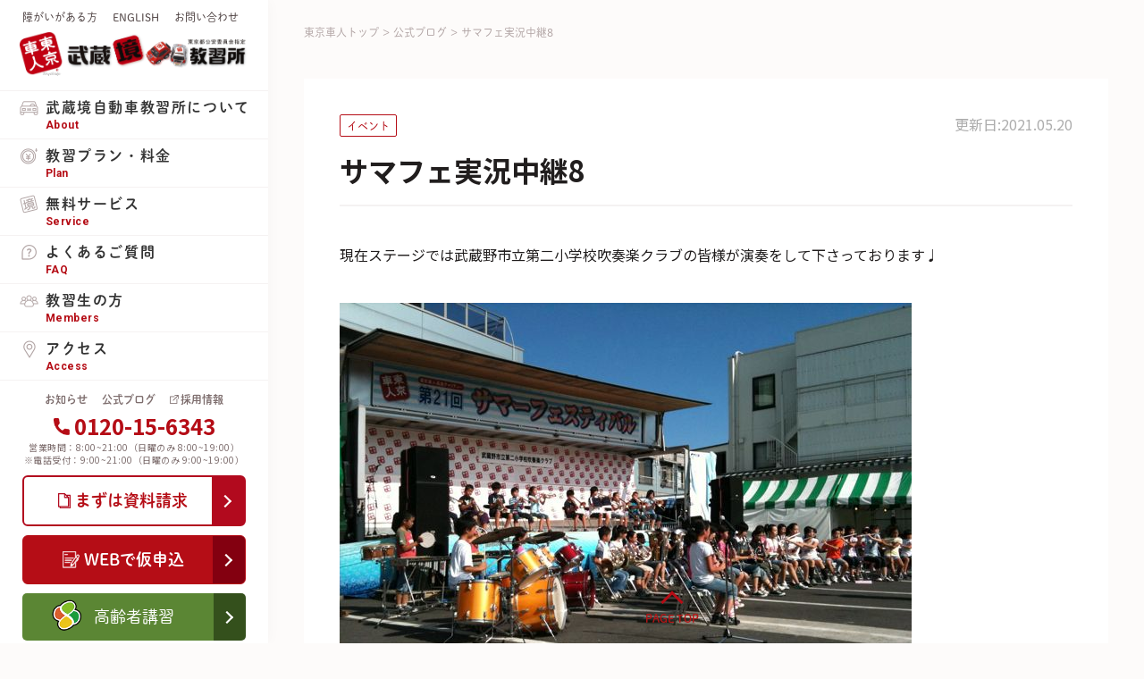

--- FILE ---
content_type: text/html; charset=UTF-8
request_url: https://musasisakai-ds.co.jp/blog/26379/
body_size: 9980
content:
<!DOCTYPE HTML>
<html lang="ja">
<head>
<meta charset="UTF-8">
<meta name="format-detection" content="telephone=no">
<meta http-equiv="X-UA-Compatible" content="IE=edge">
<meta name="viewport" content="width=device-width,initial-scale=1">
<meta property="og:image" content="https://musasisakai-ds.co.jp/cms/wp-content/themes/musashi/img/OGP.png">
<link rel="shortcut icon" href="https://musasisakai-ds.co.jp/cms/wp-content/themes/musashi/img/favicon.png">

<link rel="stylesheet" type="text/css" href="https://musasisakai-ds.co.jp/cms/wp-content/themes/musashi/js/slick.css" media="print" onload="this.media='all'">
<link rel="stylesheet" type="text/css" href="https://musasisakai-ds.co.jp/cms/wp-content/themes/musashi/js/jquery.fancybox.css" media="print" onload="this.media='all'">
<link rel="stylesheet" type="text/css" href="https://musasisakai-ds.co.jp/cms/wp-content/themes/musashi/style.min.css">
<script src="https://musasisakai-ds.co.jp/cms/wp-content/themes/musashi/js/head.js" media="print" onload="this.media='all'"></script>
<meta name='robots' content='index, follow, max-image-preview:large, max-snippet:-1, max-video-preview:-1' />

	<!-- This site is optimized with the Yoast SEO plugin v26.6 - https://yoast.com/wordpress/plugins/seo/ -->
	<title>サマフェ実況中継8 | 武蔵境自動車教習所</title>
	<meta name="description" content="現在ステージでは武蔵野市立第二小学校吹奏楽クラブの皆様が演奏をして下さっております♩" />
	<link rel="canonical" href="https://musasisakai-ds.co.jp/blog/26379/" />
	<meta property="og:locale" content="ja_JP" />
	<meta property="og:type" content="article" />
	<meta property="og:title" content="サマフェ実況中継8 | 武蔵境自動車教習所" />
	<meta property="og:description" content="現在ステージでは武蔵野市立第二小学校吹奏楽クラブの皆様が演奏をして下さっております♩" />
	<meta property="og:url" content="https://musasisakai-ds.co.jp/blog/26379/" />
	<meta property="og:site_name" content="武蔵境自動車教習所" />
	<meta property="article:modified_time" content="2021-05-20T08:48:41+00:00" />
	<meta property="og:image" content="https://musasisakai-ds.co.jp/cms/wp-content/uploads/2010/08/l_2048_1536_62E1C34E-A647-423F-A94F-A815038159B0.jpeg" />
	<meta name="twitter:card" content="summary_large_image" />
	<script type="application/ld+json" class="yoast-schema-graph">{"@context":"https://schema.org","@graph":[{"@type":"WebPage","@id":"https://musasisakai-ds.co.jp/blog/26379/","url":"https://musasisakai-ds.co.jp/blog/26379/","name":"サマフェ実況中継8 | 武蔵境自動車教習所","isPartOf":{"@id":"https://musasisakai-ds.co.jp/#website"},"primaryImageOfPage":{"@id":"https://musasisakai-ds.co.jp/blog/26379/#primaryimage"},"image":{"@id":"https://musasisakai-ds.co.jp/blog/26379/#primaryimage"},"thumbnailUrl":"https://musasisakai-ds.co.jp/cms/wp-content/uploads/2010/08/l_2048_1536_62E1C34E-A647-423F-A94F-A815038159B0.jpeg","datePublished":"2010-08-28T07:11:27+00:00","dateModified":"2021-05-20T08:48:41+00:00","description":"現在ステージでは武蔵野市立第二小学校吹奏楽クラブの皆様が演奏をして下さっております♩","breadcrumb":{"@id":"https://musasisakai-ds.co.jp/blog/26379/#breadcrumb"},"inLanguage":"ja","potentialAction":[{"@type":"ReadAction","target":["https://musasisakai-ds.co.jp/blog/26379/"]}]},{"@type":"ImageObject","inLanguage":"ja","@id":"https://musasisakai-ds.co.jp/blog/26379/#primaryimage","url":"https://musasisakai-ds.co.jp/cms/wp-content/uploads/2010/08/l_2048_1536_62E1C34E-A647-423F-A94F-A815038159B0.jpeg","contentUrl":"https://musasisakai-ds.co.jp/cms/wp-content/uploads/2010/08/l_2048_1536_62E1C34E-A647-423F-A94F-A815038159B0.jpeg","width":640,"height":480},{"@type":"BreadcrumbList","@id":"https://musasisakai-ds.co.jp/blog/26379/#breadcrumb","itemListElement":[{"@type":"ListItem","position":1,"name":"ホーム","item":"https://musasisakai-ds.co.jp/"},{"@type":"ListItem","position":2,"name":"公式ブログ","item":"https://musasisakai-ds.co.jp/blog/"},{"@type":"ListItem","position":3,"name":"サマフェ実況中継8"}]},{"@type":"WebSite","@id":"https://musasisakai-ds.co.jp/#website","url":"https://musasisakai-ds.co.jp/","name":"武蔵境自動車教習所","description":"","potentialAction":[{"@type":"SearchAction","target":{"@type":"EntryPoint","urlTemplate":"https://musasisakai-ds.co.jp/?s={search_term_string}"},"query-input":{"@type":"PropertyValueSpecification","valueRequired":true,"valueName":"search_term_string"}}],"inLanguage":"ja"}]}</script>
	<!-- / Yoast SEO plugin. -->


<link rel="alternate" title="oEmbed (JSON)" type="application/json+oembed" href="https://musasisakai-ds.co.jp/wp-json/oembed/1.0/embed?url=https%3A%2F%2Fmusasisakai-ds.co.jp%2Fblog%2F26379%2F" />
<link rel="alternate" title="oEmbed (XML)" type="text/xml+oembed" href="https://musasisakai-ds.co.jp/wp-json/oembed/1.0/embed?url=https%3A%2F%2Fmusasisakai-ds.co.jp%2Fblog%2F26379%2F&#038;format=xml" />
<style id='wp-img-auto-sizes-contain-inline-css' type='text/css'>
img:is([sizes=auto i],[sizes^="auto," i]){contain-intrinsic-size:3000px 1500px}
/*# sourceURL=wp-img-auto-sizes-contain-inline-css */
</style>
<style id='wp-block-library-inline-css' type='text/css'>
:root{--wp-block-synced-color:#7a00df;--wp-block-synced-color--rgb:122,0,223;--wp-bound-block-color:var(--wp-block-synced-color);--wp-editor-canvas-background:#ddd;--wp-admin-theme-color:#007cba;--wp-admin-theme-color--rgb:0,124,186;--wp-admin-theme-color-darker-10:#006ba1;--wp-admin-theme-color-darker-10--rgb:0,107,160.5;--wp-admin-theme-color-darker-20:#005a87;--wp-admin-theme-color-darker-20--rgb:0,90,135;--wp-admin-border-width-focus:2px}@media (min-resolution:192dpi){:root{--wp-admin-border-width-focus:1.5px}}.wp-element-button{cursor:pointer}:root .has-very-light-gray-background-color{background-color:#eee}:root .has-very-dark-gray-background-color{background-color:#313131}:root .has-very-light-gray-color{color:#eee}:root .has-very-dark-gray-color{color:#313131}:root .has-vivid-green-cyan-to-vivid-cyan-blue-gradient-background{background:linear-gradient(135deg,#00d084,#0693e3)}:root .has-purple-crush-gradient-background{background:linear-gradient(135deg,#34e2e4,#4721fb 50%,#ab1dfe)}:root .has-hazy-dawn-gradient-background{background:linear-gradient(135deg,#faaca8,#dad0ec)}:root .has-subdued-olive-gradient-background{background:linear-gradient(135deg,#fafae1,#67a671)}:root .has-atomic-cream-gradient-background{background:linear-gradient(135deg,#fdd79a,#004a59)}:root .has-nightshade-gradient-background{background:linear-gradient(135deg,#330968,#31cdcf)}:root .has-midnight-gradient-background{background:linear-gradient(135deg,#020381,#2874fc)}:root{--wp--preset--font-size--normal:16px;--wp--preset--font-size--huge:42px}.has-regular-font-size{font-size:1em}.has-larger-font-size{font-size:2.625em}.has-normal-font-size{font-size:var(--wp--preset--font-size--normal)}.has-huge-font-size{font-size:var(--wp--preset--font-size--huge)}.has-text-align-center{text-align:center}.has-text-align-left{text-align:left}.has-text-align-right{text-align:right}.has-fit-text{white-space:nowrap!important}#end-resizable-editor-section{display:none}.aligncenter{clear:both}.items-justified-left{justify-content:flex-start}.items-justified-center{justify-content:center}.items-justified-right{justify-content:flex-end}.items-justified-space-between{justify-content:space-between}.screen-reader-text{border:0;clip-path:inset(50%);height:1px;margin:-1px;overflow:hidden;padding:0;position:absolute;width:1px;word-wrap:normal!important}.screen-reader-text:focus{background-color:#ddd;clip-path:none;color:#444;display:block;font-size:1em;height:auto;left:5px;line-height:normal;padding:15px 23px 14px;text-decoration:none;top:5px;width:auto;z-index:100000}html :where(.has-border-color){border-style:solid}html :where([style*=border-top-color]){border-top-style:solid}html :where([style*=border-right-color]){border-right-style:solid}html :where([style*=border-bottom-color]){border-bottom-style:solid}html :where([style*=border-left-color]){border-left-style:solid}html :where([style*=border-width]){border-style:solid}html :where([style*=border-top-width]){border-top-style:solid}html :where([style*=border-right-width]){border-right-style:solid}html :where([style*=border-bottom-width]){border-bottom-style:solid}html :where([style*=border-left-width]){border-left-style:solid}html :where(img[class*=wp-image-]){height:auto;max-width:100%}:where(figure){margin:0 0 1em}html :where(.is-position-sticky){--wp-admin--admin-bar--position-offset:var(--wp-admin--admin-bar--height,0px)}@media screen and (max-width:600px){html :where(.is-position-sticky){--wp-admin--admin-bar--position-offset:0px}}
/*wp_block_styles_on_demand_placeholder:6969500e2ea7e*/
/*# sourceURL=wp-block-library-inline-css */
</style>
<style id='classic-theme-styles-inline-css' type='text/css'>
/*! This file is auto-generated */
.wp-block-button__link{color:#fff;background-color:#32373c;border-radius:9999px;box-shadow:none;text-decoration:none;padding:calc(.667em + 2px) calc(1.333em + 2px);font-size:1.125em}.wp-block-file__button{background:#32373c;color:#fff;text-decoration:none}
/*# sourceURL=/wp-includes/css/classic-themes.min.css */
</style>
<link rel='stylesheet' id='contact-form-7-css' href='https://musasisakai-ds.co.jp/cms/wp-content/plugins/contact-form-7/includes/css/styles.css' type='text/css' media='all' />
<link rel='stylesheet' id='contact-form-7-confirm-css' href='https://musasisakai-ds.co.jp/cms/wp-content/plugins/contact-form-7-add-confirm/includes/css/styles.css' type='text/css' media='all' />
<link rel='stylesheet' id='toc-screen-css' href='https://musasisakai-ds.co.jp/cms/wp-content/plugins/table-of-contents-plus/screen.min.css' type='text/css' media='all' />
<style id='toc-screen-inline-css' type='text/css'>
div#toc_container {width: 100%;}
/*# sourceURL=toc-screen-inline-css */
</style>
<link rel='stylesheet' id='yarpp-thumbnails-css' href='https://musasisakai-ds.co.jp/cms/wp-content/plugins/yet-another-related-posts-plugin/style/styles_thumbnails.css' type='text/css' media='all' />
<style id='yarpp-thumbnails-inline-css' type='text/css'>
.yarpp-thumbnails-horizontal .yarpp-thumbnail {width: 160px;height: 200px;margin: 5px;margin-left: 0px;}.yarpp-thumbnail > img, .yarpp-thumbnail-default {width: 150px;height: 150px;margin: 5px;}.yarpp-thumbnails-horizontal .yarpp-thumbnail-title {margin: 7px;margin-top: 0px;width: 150px;}.yarpp-thumbnail-default > img {min-height: 150px;min-width: 150px;}
/*# sourceURL=yarpp-thumbnails-inline-css */
</style>
<script type="text/javascript" src="https://musasisakai-ds.co.jp/cms/wp-includes/js/jquery/jquery.min.js" id="jquery-core-js"></script>
<script type="text/javascript" src="https://musasisakai-ds.co.jp/cms/wp-includes/js/jquery/jquery-migrate.min.js" id="jquery-migrate-js"></script>
<link rel="https://api.w.org/" href="https://musasisakai-ds.co.jp/wp-json/" /><link rel="alternate" title="JSON" type="application/json" href="https://musasisakai-ds.co.jp/wp-json/wp/v2/blog/26379" /><style type="text/css" id="simple-css-output">.u-mb2{ margin-bottom:2em; }.l-section{margin-top:45px; }.l-section p,.l-section table{ margin-top:1em; }.l-section .comTableBox{ margin-top:40px; }.p-price,.p-require{ table-layout:fixed; }.p-pricetable__pc th,.p-pricetable__pc td{ white-space: nowrap; width:20%; }.p-pricetable__pc td.name{ color:#000; }.comTableBox.p-pricetable.sp{ overflow: hidden; }.comTableBox.p-pricetable.sp .comTable{ margin-top: 0; }.comTableBox.p-pricetable .sub01{ width: 180px; float: left; }.comTableBox.p-pricetable .sub02{ float: left; width: calc(100% - 180px); overflow-x: scroll; white-space: nowrap; }.p-point{ display: block;margin-top: 0;}.p-point > li{ width: 100%; }.p-point a[target="_blank"] { padding-left: 20px; background: url(/cms/wp-content/themes/musashi/img/common/icon06.png) no-repeat left 8px; background-size: 14px auto; }.p-point a { display: inline-block; color: #B50D16; word-break: break-all; text-decoration: underline; }</style><link rel="icon" href="https://musasisakai-ds.co.jp/cms/wp-content/uploads/2020/06/favicon.png" sizes="32x32" />
<link rel="icon" href="https://musasisakai-ds.co.jp/cms/wp-content/uploads/2020/06/favicon.png" sizes="192x192" />
<link rel="apple-touch-icon" href="https://musasisakai-ds.co.jp/cms/wp-content/uploads/2020/06/favicon.png" />
<meta name="msapplication-TileImage" content="https://musasisakai-ds.co.jp/cms/wp-content/uploads/2020/06/favicon.png" />
<meta name="google-site-verification" content="Dq5eZHkLD21DjnkUjgxxwkJsneKbAVUuTD-4AWDLMuo">
<script async="" src="https://b92.yahoo.co.jp/search/?p=FVDPYGVRN9&amp;label=&amp;ref=https%3A%2F%2Fmusasisakai-ds.co.jp%2F&amp;rref=https%3A%2F%2Fmusasisakai-ds.co.jp%2Ffaq%2F&amp;pt=&amp;item=&amp;cat=&amp;price=&amp;quantity=&amp;r=1582600827.5661788&amp;pvid=346svqu9zpok71bo5s2"></script>
<script type="text/javascript" async="" src="//www.googleadservices.com/pagead/conversion_async.js"></script>
<script type="text/javascript" async="" src="https://www.google-analytics.com/analytics.js"></script>
<script async="" src="https://www.googletagmanager.com/gtm.js?id=GTM-KF47NLL"></script>
<!-- Google Tag Manager -->
<script>(function(w,d,s,l,i){w[l]=w[l]||[];w[l].push({'gtm.start':
new Date().getTime(),event:'gtm.js'});var f=d.getElementsByTagName(s)[0],
j=d.createElement(s),dl=l!='dataLayer'?'&l='+l:'';j.async=true;j.src=
'https://www.googletagmanager.com/gtm.js?id='+i+dl;f.parentNode.insertBefore(j,f);
})(window,document,'script','dataLayer','GTM-KF47NLL');</script>
<!-- End Google Tag Manager -->
</head>
<body>
<div id="container">

	<header id="gHeader">
		<div class="pageTop follow"><a href="#container">PAGE TOP</a></div>
		<ul class="language pc">
			<li><a href="https://musasisakai-ds.co.jp/plan/disability/">障がいがある方</a></li>
			<li><a href="https://musasisakai-ds.co.jp/plan/special/">ENGLISH</a></li>
			<li><a href="https://musasisakai-ds.co.jp/contact/">お問い合わせ</a></li>
		</ul>
				<div class="header-logo"><a href="https://musasisakai-ds.co.jp"><img src="https://musasisakai-ds.co.jp/cms/wp-content/themes/musashi/img/common/logo.png" width="258" alt="東京公安委員会指定 東京車人 武蔵境自動車教習所" class="pc"><img src="https://musasisakai-ds.co.jp/cms/wp-content/themes/musashi/img/common/sp_logo.png" width="189" alt="東京公安委員会指定 東京車人 武蔵境自動車教習所" class="sp"></a></div>
				<nav id="gNavi" class="pc">
			<ul>
				<li data-link="1"><a href="https://musasisakai-ds.co.jp/guide/"><span class="navImg"><img src="https://musasisakai-ds.co.jp/cms/wp-content/themes/musashi/img/common/navi_img01.png" width="21" alt="武蔵境自動車教習所について" class="out"><img src="https://musasisakai-ds.co.jp/cms/wp-content/themes/musashi/img/common/navi_img01_on.png" width="21" alt="武蔵境自動車教習所について" class="over"></span><span class="navTxt">武蔵境自動車教習所について<span class="eng">About</span></span></a>
				</li>
				<li data-link="2"><a href="https://musasisakai-ds.co.jp/plan/"><span class="navImg"><img src="https://musasisakai-ds.co.jp/cms/wp-content/themes/musashi/img/common/navi_img02.png" width="21" alt="教習プラン・料金" class="out"><img src="https://musasisakai-ds.co.jp/cms/wp-content/themes/musashi/img/common/navi_img02_on.png" width="21" alt="教習プラン・料金" class="over"></span><span class="navTxt">教習プラン・料金<span class="eng">Plan</span></span></a>
				</li>
				<li data-link="3"><a href="https://musasisakai-ds.co.jp/service/"><span class="navImg"><img src="https://musasisakai-ds.co.jp/cms/wp-content/themes/musashi/img/common/navi_img03.png" width="21" alt="オリジナルサービス" class="out"><img src="https://musasisakai-ds.co.jp/cms/wp-content/themes/musashi/img/common/navi_img03_on.png" width="21" alt="無料サービス" class="over"></span><span class="navTxt">無料サービス<span class="eng">Service</span></span></a>
				</li>
				<li><a href="https://musasisakai-ds.co.jp/faq/"><span class="navImg"><img src="https://musasisakai-ds.co.jp/cms/wp-content/themes/musashi/img/common/navi_img04.png" width="21" alt="よくあるご質問" class="out"><img src="https://musasisakai-ds.co.jp/cms/wp-content/themes/musashi/img/common/navi_img04_on.png" width="21" alt="よくあるご質問" class="over"></span><span class="navTxt">よくあるご質問<span class="eng">FAQ</span></span></a></li>
				<li data-link="5"><a href="https://musasisakai-ds.co.jp/student/"><span class="navImg"><img src="https://musasisakai-ds.co.jp/cms/wp-content/themes/musashi/img/common/navi_img05.png" width="21" alt="教習生の方" class="out"><img src="https://musasisakai-ds.co.jp/cms/wp-content/themes/musashi/img/common/navi_img05_on.png" width="21" alt="教習生の方" class="over"></span><span class="navTxt">教習生の方<span class="eng">Members</span></span></a>
				</li>
				<li><a href="https://musasisakai-ds.co.jp/access/"><span class="navImg"><img src="https://musasisakai-ds.co.jp/cms/wp-content/themes/musashi/img/common/navi_img06.png" width="21" alt="アクセス" class="out"><img src="https://musasisakai-ds.co.jp/cms/wp-content/themes/musashi/img/common/navi_img06_on.png" width="21" alt="アクセス" class="over"></span><span class="navTxt">アクセス<span class="eng">Access</span></span></a></li>
			</ul>
		</nav>
		<ul class="link pc">
			<li><a href="https://musasisakai-ds.co.jp/news/">お知らせ</a></li>
			<li><a href="https://musasisakai-ds.co.jp/blog/">公式ブログ</a></li>
			<li><a href="https://musasisakai-ds.co.jp/recruitment/" target="_blank">採用情報</a></li>
		</ul>
		<p class="tel pc"><a href="tel:0120156343">0120-15-6343</a><br>
			営業時間：8:00~21:00（日曜のみ 8:00~19:00）<br>※電話受付：9:00~21:00（日曜のみ 9:00~19:00）</p>
		<ul class="btnList comBtn">
			<li class="spBtn pc"><a href="https://go.musasisakai-ds.co.jp/l/679293/2018-12-26/td" target="_blank" class="siryouBtn"><span><span class="icon pc"><img src="https://musasisakai-ds.co.jp/cms/wp-content/themes/musashi/img/common/cta-btn-ico01.svg" width="14" alt="資料請求" class="out"><img src="https://musasisakai-ds.co.jp/cms/wp-content/themes/musashi/img/common/cta-btn-ico01-w.svg" width="14" alt="資料請求" class="over"></span>まずは資料請求</span></a></li>
			<li class="spBtn sp"><a href="https://go.musasisakai-ds.co.jp/l/679293/2018-12-26/td" target="_blank" class="siryouBtn"><span>資料請求</span></a></li>
			<li class="pc"><a href="https://musasisakai-ds.co.jp/web-contact/" class="webBtn"><span><span class="icon"><img src="https://musasisakai-ds.co.jp/cms/wp-content/themes/musashi/img/common/cta-btn-ico03.svg" width="19" alt="WEBで仮申込" class="out"><img src="https://musasisakai-ds.co.jp/cms/wp-content/themes/musashi/img/common/cta-btn-ico02.svg" width="19" alt="WEBで仮申込" class="over"></span>WEBで仮申込</span></a></li>
		</ul>
		<ul class="koureisha">
			<li><a href="https://musasisakai-ds.co.jp/plan/koureisha/"><span>高齢者講習</span></a></li>
		</ul>
	</header>
	<div class="subMenu">
		<div data-target="1">
			<ul>
				<li><a href="https://musasisakai-ds.co.jp/guide/reason/">選ばれる理由</a></li>
				<li><a href="https://musasisakai-ds.co.jp/guide/entrance/">ご入所の前に</a></li>
				<li><a href="https://musasisakai-ds.co.jp/guide/floor-2/">館内・教習車ご紹介</a></li>
				<li><a href="https://musasisakai-ds.co.jp/guide/flow/">免許取得の流れ</a></li>
				<li><a href="https://musasisakai-ds.co.jp/student/schedule/">オンライン学科</a></li>
				<li><a href="https://musasisakai-ds.co.jp/service/staff/">スタッフ紹介</a></li>
				<li><a href="https://musasisakai-ds.co.jp/guide/school/">提携学校一覧</a></li>
				<li><a href="https://musasisakai-ds.co.jp/guide/movie/">ムービー集</a></li>
				<li><a href="https://musasisakai-ds.co.jp/guide/about/">会社概要</a></li>
			</ul>
		</div>
		<div data-target="2">
			<ul>
				<li><a href="https://musasisakai-ds.co.jp/plan/license/">取得できる免許の種類</a></li>
				<li><a href="https://musasisakai-ds.co.jp/plan/price/">各種料金プラン</a></li>
				<li><a href="https://musasisakai-ds.co.jp/plan/koureisha/">高齢者講習</a></li>
				<li><a href="https://musasisakai-ds.co.jp/plan/pd/">ペーパードライバー講習</a></li>
				<li><a href="https://musasisakai-ds.co.jp/plan/disability/">障がいがある方</a></li>
				<li><a href="https://musasisakai-ds.co.jp/plan/special/">English Plan</a></li>
				<li><a href="https://musasisakai-ds.co.jp/plan/price/it-vip/">IT-VIPプラン</a></li>
				<li><a href="https://musasisakai-ds.co.jp/plan/subsidy/">特定一般教育訓練給付金</a></li>
				<li><a href="https://human-dy.co.jp/" target="_blank">企業向け運転講習</a></li>
			</ul>
		</div>
		<div data-target="3">
			<ul>
				<li><a href="https://musasisakai-ds.co.jp/service/freeservice/">フリーサービスのご紹介</a></li>
				<li><a href="https://musasisakai-ds.co.jp/service/child/">提携保育園</a></li>
				<li><a href="https://musasisakai-ds.co.jp/service/region/">地域活動</a></li>
				<li><a href="https://musasisakai-ds.co.jp/service/graduate/">卒業生特典</a></li>
			</ul>
		</div>
		<div data-target="5">
			<ul>
				<li class="win"><a href="https://www.e-license.jp/el32/zA5IKlz-5to-brGQYS-1OA%3D%3D" target="_blank"><span>技能予約</span></a></li>
				<li><a href="https://musasisakai-ds.co.jp/student/schedule/">オンライン学科</a></li>
				<li><a href="https://musasisakai-ds.co.jp/student/test/">効果測定</a></li>
				<li><a href="https://musasisakai-ds.co.jp/student/point/">ポイントカードについて</a></li>
			</ul>
		</div>
	</div>
	<div class="menu sp" id="toggle">
		<div><span class="top"></span><span class="middle"></span><span class="bottom"></span></div>
	</div>
	<div class="menuBox">
		<p class="tel"><a href="tel:0120156343">0120-15-6343</a><br>
			営業時間：8:00~21:00（日曜のみ 8:00~19:00）<br>※電話受付：9:00~21:00（日曜のみ 9:00~19:00）</p>
		<ul class="btnList comBtn">
			<li><a href="https://go.musasisakai-ds.co.jp/l/679293/2018-12-26/td" target="_blank"><span><img src="https://musasisakai-ds.co.jp/cms/wp-content/themes/musashi/img/common/icon04.png" width="16" alt="まずは資料請求">まずは資料請求</span></a></li>
			<li><a href="https://musasisakai-ds.co.jp/web-contact/"><span><img src="https://musasisakai-ds.co.jp/cms/wp-content/themes/musashi/img/common/icon05_over.png" width="20" alt="WEB仮申込">WEB仮申込</span></a></li>
		</ul>
		<ul class="menuList">
			<li class="liStyle"><a href="https://musasisakai-ds.co.jp/guide/"><span class="navImg"><img src="https://musasisakai-ds.co.jp/cms/wp-content/themes/musashi/img/common/navi_img01.png" width="21" alt="武蔵境自動車教習所について"></span><span class="navTxt">武蔵境自動車教習所について<span class="eng">About</span></span></a>
				<ul>
					<li><a href="https://musasisakai-ds.co.jp/guide/">武蔵境自動車教習所案内</a></li>
					<li><a href="https://musasisakai-ds.co.jp/guide/reason/">選ばれる理由</a></li>
					<li><a href="https://musasisakai-ds.co.jp/guide/entrance/">ご入所の前に</a></li>
					<li><a href="https://musasisakai-ds.co.jp/guide/floor-2/">館内・教習車ご紹介</a></li>
					<li><a href="https://musasisakai-ds.co.jp/guide/flow/">免許取得の流れ</a></li>
					<li><a href="https://musasisakai-ds.co.jp/student/schedule/">オンライン学科</a></li>
					<li><a href="https://musasisakai-ds.co.jp/service/staff/">スタッフ紹介</a></li>
					<li><a href="https://musasisakai-ds.co.jp/guide/school/">提携学校一覧</a></li>
                    <li><a href="https://musasisakai-ds.co.jp/guide/movie/">ムービー集</a></li>
					<li><a href="https://musasisakai-ds.co.jp/guide/about/">会社概要</a></li>
				</ul>
			</li>
			<li class="liStyle"><a href="https://musasisakai-ds.co.jp/plan/"><span class="navImg"><img src="https://musasisakai-ds.co.jp/cms/wp-content/themes/musashi/img/common/navi_img02.png" width="21" alt="教習プラン・料金"></span><span class="navTxt">教習プラン・料金<span class="eng">Plan</span></span></a>
				<ul>
					<li><a href="https://musasisakai-ds.co.jp/plan/">教習プラン・料金</a></li>
					<li><a href="https://musasisakai-ds.co.jp/plan/license/">取得できる免許の種類</a></li>
					<li><a href="https://musasisakai-ds.co.jp/plan/price/">各種料金プラン</a></li>
					<li><a href="https://musasisakai-ds.co.jp/plan/koureisha/">高齢者講習</a></li>
					<li><a href="https://musasisakai-ds.co.jp/plan/pd/">ペーパードライバー講習</a></li>
					<li><a href="https://musasisakai-ds.co.jp/plan/disability/">障がいがある方</a></li>
					<li><a href="https://musasisakai-ds.co.jp/plan/special/">English Plan</a></li>
					<li><a href="https://musasisakai-ds.co.jp/plan/price/it-vip/">IT-VIPプラン</a></li>
					<li><a href="https://musasisakai-ds.co.jp/plan/subsidy/">特定一般教育訓練給付金</a></li>
					<li><a href="https://human-dy.co.jp/" target="_blank">企業向け運転講習</a></li>
				</ul>
			</li>
			<li class="liStyle"><a href="https://musasisakai-ds.co.jp/service/"><span class="navImg"><img src="https://musasisakai-ds.co.jp/cms/wp-content/themes/musashi/img/common/navi_img03.png" width="21" alt="無料サービス"></span><span class="navTxt">無料サービス<span class="eng">Service</span></span></a>
				<ul>
					<li><a href="https://musasisakai-ds.co.jp/service/">オリジナルサービス</a></li>
					<li><a href="https://musasisakai-ds.co.jp/service/freeservice/">フリーサービスのご紹介</a></li>
					<li><a href="https://musasisakai-ds.co.jp/service/child/">提携保育園</a></li>
					<li><a href="https://musasisakai-ds.co.jp/service/region/">地域活動</a></li>
					<li><a href="https://musasisakai-ds.co.jp/service/graduate/">卒業生特典</a></li>
				</ul>
			</li>
			<li><a href="https://musasisakai-ds.co.jp/faq/"><span class="navImg"><img src="https://musasisakai-ds.co.jp/cms/wp-content/themes/musashi/img/common/navi_img04.png" width="21" alt="よくあるご質問"></span><span class="navTxt">よくあるご質問<span class="eng">FAQ</span></span></a></li>
			<li class="liStyle"><a href="https://musasisakai-ds.co.jp/student/"><span class="navImg"><img src="https://musasisakai-ds.co.jp/cms/wp-content/themes/musashi/img/common/navi_img05.png" width="21" alt="教習生の方"></span><span class="navTxt">教習生の方<span class="eng">Members</span></span></a>
				<ul>
					<li><a href="https://musasisakai-ds.co.jp/student/">教習生の方へ</a></li>
					<li><a href="https://www.e-license.jp/el32/zA5IKlz-5to-brGQYS-1OA%3D%3D" target="_blank" class="win"><span>技能予約</span></a></li>
					<li><a href="https://musasisakai-ds.co.jp/student/schedule/">オンライン学科</a></li>
					<li><a href="https://musasisakai-ds.co.jp/student/test/">効果測定</a></li>
					<li><a href="https://musasisakai-ds.co.jp/student/point/">ポイントカードについて</a></li>
				</ul>
			</li>
			<li><a href="https://musasisakai-ds.co.jp/access/"><span class="navImg"><img src="https://musasisakai-ds.co.jp/cms/wp-content/themes/musashi/img/common/navi_img06.png" width="21" alt="アクセス"></span><span class="navTxt">アクセス<span class="eng">Access</span></span></a></li>
			<li class="liStyle"><a href="#"><span class="navImg"><img src="https://musasisakai-ds.co.jp/cms/wp-content/themes/musashi/img/common/navi_img07.png" width="18" alt="その他"></span><span class="navTxt">その他<span class="eng">More</span></span></a>
				<ul>
					<li class="black"><a href="https://musasisakai-ds.co.jp/yoyaku/">説明見学会のご予約</a></li>
					<li class="black"><a href="https://musasisakai-ds.co.jp/contact/">お問い合わせ</a></li>
					<li><a href="https://musasisakai-ds.co.jp/news/">お知らせ</a></li>
					<li><a href="https://musasisakai-ds.co.jp/blog/">公式ブログ</a></li>
					<li><a href="https://musasisakai-ds.co.jp/recruitment/" target="_blank" class="win"><span>採用について</span></a></li>
				</ul>
			</li>
		</ul>
		<ul class="linkList">
			<li><a href="https://musasisakai-ds.co.jp/plan/disability/">障がいがある方</a></li>
			<li><a href="https://musasisakai-ds.co.jp/plan/special/">ENGLISH</a></li>
			<li><a href="https://musasisakai-ds.co.jp/contact/">お問い合わせ</a></li>
		</ul>
		<ul class="sns">
			<li><a href="https://twitter.com/untenmenkyokun" target="_blank"><img src="https://musasisakai-ds.co.jp/cms/wp-content/themes/musashi/img/common/sns_btn01.png" alt="twitter"></a></li>
			<li><a href="https://www.instagram.com/accounts/login/?next=/tokyo_shajin/" target="_blank"><img src="https://musasisakai-ds.co.jp/cms/wp-content/themes/musashi/img/common/sns_btn02.png" alt="ins"></a></li>
			<li><a href="https://www.facebook.com/musasisakai.ds" target="_blank"><img src="https://musasisakai-ds.co.jp/cms/wp-content/themes/musashi/img/common/sns_btn03.png" alt="facebook"></a></li>
			<li><a href="https://www.youtube.com/channel/UCozJWqgTNu1FdqxrZ38Gpfw/videos/" target="_blank"><img src="https://musasisakai-ds.co.jp/cms/wp-content/themes/musashi/img/common/sns_btn04.png" alt="youtube"></a></li>
		</ul>
		<ul class="hLink">
			<li><a href="https://musasisakai-ds.co.jp/privacy-policy/">プライバシーポリシー</a></li>
			<li><a href="https://musasisakai-ds.co.jp/sitemap/">サイトマップ</a></li>
		</ul>
	</div>
	<section id="main" class="blog ">
<ul id="pagePath" class="fadeIn dotdot">
	<li><a href="https://musasisakai-ds.co.jp">東京車人トップ</a>&gt;</li>
	<li><a href="https://musasisakai-ds.co.jp/blog/">公式ブログ</a>&gt;</li>
	<li>サマフェ実況中継8</li>
</ul>

<div class="detailBox fadeIn">
	<div class="pageTtl">
    <span class="tag"><span>イベント</span></span>    <span class="update_date _ps">更新日:2021.05.20</span>
    <h1>サマフェ実況中継8</h1>
  </div>
	<p>現在ステージでは武蔵野市立第二小学校吹奏楽クラブの皆様が演奏をして下さっております♩</p>
<p><!--<a href="https://musasisakai-ds.co.jp/blogwp-content/uploads/2010/08/l_2048_1536_62E1C34E-A647-423F-A94F-A815038159B0.jpeg">--><img decoding="async" class="lazy lazy-hidden alignnone size-full" src="[data-uri]" data-lazy-type="image" data-lazy-src="https://musasisakai-ds.co.jp/cms/wp-content/uploads/2010/08/l_2048_1536_62E1C34E-A647-423F-A94F-A815038159B0.jpeg" alt="" /><noscript><img decoding="async" class="alignnone size-full" src="https://musasisakai-ds.co.jp/cms/wp-content/uploads/2010/08/l_2048_1536_62E1C34E-A647-423F-A94F-A815038159B0.jpeg" alt="" /></noscript></p>
<div class='yarpp yarpp-related yarpp-related-website yarpp-related-none yarpp-template-thumbnails'>
<!-- YARPP Thumbnails -->
<h3><p>　関連記事</p></h3>
<p>No related posts.</p>
</div>
	<div class="blog_campaign">
		<a href="/news/28/" class="blog_cam_img" id="cam_link"><img src="https://musasisakai-ds.co.jp/cms/wp-content/themes/musashi/img/blog/img_campaign.png" alt=""></a>
		<div class="comBtn"><a href="/news/28/"><span>期間限定のキャンペーンをチェックする</span></a></div>
	</div>
</div>
<ul class="pageList fadeIn">
	<li class="prev"><a href="https://musasisakai-ds.co.jp/blog/26376/" rel="prev"><span>前の記事へ</span></a></li>
	<li><a href="https://musasisakai-ds.co.jp/blog/"><span>一覧へ</span></a></li>
	<li class="next"><a href="https://musasisakai-ds.co.jp/blog/26381/" rel="next"><span>次の記事へ</span></a></li>
</ul>
<div class="l-contact fadeIn">
	<div class="inner">
		<h3 class="ttl"><span class="en">Contact</span>お問い合わせ</h3>
		<p class="txt">お気軽に<br class="sp">お問い合わせください</p>
		<ul class="btns">
			<li class="btn">
				<a href="https://go.musasisakai-ds.co.jp/l/679293/2018-12-26/td" target="_blank" class="cta-btn _full _ver1">
					<span class="ico _1"></span>
					まずは資料請求
					<span class="arw"></span>
				</a>
			</li>
			<li class="btn">
				<a href="https://musasisakai-ds.co.jp/web-contact/" class="cta-btn _full _ver2">
					<span class="ico _2"></span>
					WEBで仮申込
					<span class="arw"></span>
				</a>
			</li>
		</ul>
		<div class="footread">
			<a href="tel:0120156343" class="tel">0120-15-6343</a>
			<span class="small">営業時間：8:00~21:00（日曜のみ 8:00~19:00）<br>※電話受付：9:00~21:00（日曜のみ 9:00~19:00）</span>
		</div>
	</div>
</div>

<div class="l-price-simulation fadeIn">
	<div class="inner">
		<div class="cont">
            <h3 class="ttl">まずは、<br>料金シミュレーションを<br class="sp">してみる</h3>
            <div class="txt">取得したい車種、簡単なお客様情報を入れるだけで、<br class="pc">プランの費用が確認できます！<br>まだ受講を迷っている方、ぜひ一度料金シミュレーションをし、ご自身が受講したい運転免許の費用をご確認ください。</div>
            <a href="/plan/price/" class="comBtn03 pc"><span>料金シミュレーションをしてみる</span></a>
        </div>
        <div class="img">
            <img src="https://musasisakai-ds.co.jp/cms/wp-content/themes/musashi/img/common/price_simulation.png" alt="">
            <a href="/plan/price/" class="comBtn03 sp"><span>料金シミュレーションをしてみる</span></a>
        </div>
	</div>
</div>


<script type="application/ld+json">
{
  "@context": "https://schema.org/",
  "@type": "BreadcrumbList",
  "itemListElement": [{
    "@type": "ListItem",
    "position": 1,
    "name": "東京車人トップ",
    "item": "https://musasisakai-ds.co.jp"
  },{
    "@type": "ListItem",
    "position": 2,
    "name": "公式ブログ",
    "item": "https://musasisakai-ds.co.jp/blog/"
  },{
    "@type": "ListItem",
    "position": 3,
    "name": "サマフェ実況中継8",
    "item": "https://musasisakai-ds.co.jp/blog/26379/"
  }]
}
</script>

<div class="follow_box">
	<a href="/web-contact/" class="_link01" target="_blank">WEB仮申込み(無料) ></a>
	<a href="https://go.musasisakai-ds.co.jp/l/679293/2018-12-26/td" class="_link02" target="_blank">資料請求(無料) ></a>
</div>

	</section>
	<footer id="gFooter" class="fadeIn">
		<div class="fInner">
			<div class="comNavi">
				<div>
					<div class="inner">
						<p class="ttl ttlStyle"><a href="https://musasisakai-ds.co.jp/guide/">武蔵境自動車教習所について</a></p>
						<ul>
							<li><a href="https://musasisakai-ds.co.jp/guide/reason/">選ばれる理由</a></li>
							<li><a href="https://musasisakai-ds.co.jp/guide/entrance/">ご入所について</a></li>
							<li><a href="https://musasisakai-ds.co.jp/guide/floor-2/">館内・教習車ご紹介</a></li>
							<li><a href="https://musasisakai-ds.co.jp/guide/flow/">免許取得の流れ</a></li>
							<li><a href="https://musasisakai-ds.co.jp/guide/school/">提携学校一覧</a></li>
							<li><a href="https://musasisakai-ds.co.jp/guide/movie/">ムービー集</a></li>
							<li><a href="https://musasisakai-ds.co.jp/guide/about/">会社概要</a></li>
						</ul>
					</div>
					<div class="inner">
						<p class="ttl ttlStyle"><a href="https://musasisakai-ds.co.jp/plan/">教習プラン・料金</a></p>
						<ul>
							<li><a href="https://musasisakai-ds.co.jp/plan/license/">取得できる免許の種類</a></li>
							<li><a href="https://musasisakai-ds.co.jp/plan/price/">各種料金プラン</a></li>
							<li><a href="https://musasisakai-ds.co.jp/plan/koureisha/">高齢者講習</a></li>
							<li><a href="https://musasisakai-ds.co.jp/plan/pd/">ペーパードライバー講習</a></li>
							<li><a href="https://musasisakai-ds.co.jp/plan/disability/">障がいがある方</a></li>
							<li><a href="https://musasisakai-ds.co.jp/plan/special/">English Plan</a></li>
							<li><a href="https://musasisakai-ds.co.jp/plan/price/it-vip/">IT-VIPプラン</a></li>
							<li><a href="https://musasisakai-ds.co.jp/plan/subsidy/">特定一般教育訓練給付金</a></li>
							<li><a href="https://human-dy.co.jp/" target="_blank">企業向け運転講習</a></li>
						</ul>
					</div>
				</div>
				<div>
					<div class="inner">
						<p class="ttl ttlStyle"><a href="https://musasisakai-ds.co.jp/service/">オリジナルサービス</a></p>
						<ul>
							<li><a href="https://musasisakai-ds.co.jp/service/freeservice/">フリーサービス</a></li>
							<li><a href="https://musasisakai-ds.co.jp/service/child/">提携保育園</a></li>
							<li><a href="https://musasisakai-ds.co.jp/service/region/">地域活動</a></li>
							<li><a href="https://musasisakai-ds.co.jp/service/staff/">スタッフ紹介</a></li>
							<li><a href="https://musasisakai-ds.co.jp/service/graduate/">卒業生特典</a></li>
						</ul>
					</div>
					<p class="ttl"><a href="https://musasisakai-ds.co.jp/faq/">よくあるご質問</a></p>
				</div>
				<div>
					<div class="inner">
						<p class="ttl ttlStyle"><a href="https://musasisakai-ds.co.jp/student/">教習生の方</a></p>
						<ul>
							<li><a href="https://www.e-license.jp/el32/zA5IKlz-5to-brGQYS-1OA%3D%3D" target="_blank" class="win"><span>技能予約</span></a></li>
							<li><a href="https://musasisakai-ds.co.jp/student/schedule/">オンライン学科</a></li>
							<li><a href="https://musasisakai-ds.co.jp/student/test/">効果測定</a></li>
							<li><a href="https://musasisakai-ds.co.jp/student/point/">ポイントカードについて</a></li>
						</ul>
					</div>
					<p class="ttl"><a href="https://musasisakai-ds.co.jp/access/">アクセス</a></p>
				</div>
				<div>
					<ul>
						<li><a href="https://go.musasisakai-ds.co.jp/l/679293/2018-12-26/td" target="_blank" class="win win02"><span>資料請求</span></a></li>
						<li><a href="https://musasisakai-ds.co.jp/web-contact/">WEB仮お申し込み</a></li>
						<li><a href="https://musasisakai-ds.co.jp/yoyaku/">説明見学会のご予約</a></li>
						<li><a href="https://musasisakai-ds.co.jp/contact/">お問い合わせ</a></li>
					</ul>
					<ul class="navi02">
						<li><a href="https://musasisakai-ds.co.jp/news/">お知らせ</a></li>
						<li><a href="https://musasisakai-ds.co.jp/blog/">公式ブログ</a></li>
						<li><a href="/recruitment/" class="win" target="_blank"><span>採用について</span></a></li>
					</ul>
				</div>
			</div>
			<ul class="sns">
				<li><a href="https://twitter.com/untenmenkyokun" target="_blank"><img src="https://musasisakai-ds.co.jp/cms/wp-content/themes/musashi/img/common/sns_btn01.png" alt="twitter" class="lazy" width="40px"></a></li>
				<li><a href="https://www.instagram.com/accounts/login/?next=/tokyo_shajin/" target="_blank"><img src="https://musasisakai-ds.co.jp/cms/wp-content/themes/musashi/img/common/sns_btn02.png" alt="ins" class="lazy" width="40px"></a></li>
				<li><a href="https://www.facebook.com/musasisakai.ds" target="_blank"><img src="https://musasisakai-ds.co.jp/cms/wp-content/themes/musashi/img/common/sns_btn03.png" alt="facebook" class="lazy" width="40px"></a></li>
				<li><a href="https://www.youtube.com/channel/UCozJWqgTNu1FdqxrZ38Gpfw/videos/" target="_blank"><img src="https://musasisakai-ds.co.jp/cms/wp-content/themes/musashi/img/common/sns_btn04.png" alt="youtube" class="lazy" width="40px"></a></li>
			</ul>
			<ul class="fLink">
				<li><a href="https://musasisakai-ds.co.jp/privacy-policy/">プライバシーポリシー</a></li>
				<li><a href="https://musasisakai-ds.co.jp/sitemap/">サイトマップ</a></li>
			</ul>
			<p class="copyright">Copyright &copy; 武蔵境自動車教習所 All Rights Reserved.</p>
		</div>
	</footer>
</div>
<script src="https://musasisakai-ds.co.jp/cms/wp-content/themes/musashi/js/jquery.js"></script>
<script src="https://musasisakai-ds.co.jp/cms/wp-content/themes/musashi/js/jquery.matchHeight.js"></script>
<script src="https://musasisakai-ds.co.jp/cms/wp-content/themes/musashi/js/jquery.fancybox.js"></script>
<script src="https://musasisakai-ds.co.jp/cms/wp-content/themes/musashi/js/jquery.dotdotdot.js"></script>
<script src="https://musasisakai-ds.co.jp/cms/wp-content/themes/musashi/js/common.js"></script>

<script type="speculationrules">
{"prefetch":[{"source":"document","where":{"and":[{"href_matches":"/*"},{"not":{"href_matches":["/cms/wp-*.php","/cms/wp-admin/*","/cms/wp-content/uploads/*","/cms/wp-content/*","/cms/wp-content/plugins/*","/cms/wp-content/themes/musashi/*","/*\\?(.+)"]}},{"not":{"selector_matches":"a[rel~=\"nofollow\"]"}},{"not":{"selector_matches":".no-prefetch, .no-prefetch a"}}]},"eagerness":"conservative"}]}
</script>
<script type="text/javascript" src="https://musasisakai-ds.co.jp/cms/wp-includes/js/dist/hooks.min.js" id="wp-hooks-js"></script>
<script type="text/javascript" src="https://musasisakai-ds.co.jp/cms/wp-includes/js/dist/i18n.min.js" id="wp-i18n-js"></script>
<script type="text/javascript" id="wp-i18n-js-after">
/* <![CDATA[ */
wp.i18n.setLocaleData( { 'text direction\u0004ltr': [ 'ltr' ] } );
//# sourceURL=wp-i18n-js-after
/* ]]> */
</script>
<script type="text/javascript" src="https://musasisakai-ds.co.jp/cms/wp-content/plugins/contact-form-7/includes/swv/js/index.js" id="swv-js"></script>
<script type="text/javascript" id="contact-form-7-js-translations">
/* <![CDATA[ */
( function( domain, translations ) {
	var localeData = translations.locale_data[ domain ] || translations.locale_data.messages;
	localeData[""].domain = domain;
	wp.i18n.setLocaleData( localeData, domain );
} )( "contact-form-7", {"translation-revision-date":"2025-11-30 08:12:23+0000","generator":"GlotPress\/4.0.3","domain":"messages","locale_data":{"messages":{"":{"domain":"messages","plural-forms":"nplurals=1; plural=0;","lang":"ja_JP"},"This contact form is placed in the wrong place.":["\u3053\u306e\u30b3\u30f3\u30bf\u30af\u30c8\u30d5\u30a9\u30fc\u30e0\u306f\u9593\u9055\u3063\u305f\u4f4d\u7f6e\u306b\u7f6e\u304b\u308c\u3066\u3044\u307e\u3059\u3002"],"Error:":["\u30a8\u30e9\u30fc:"]}},"comment":{"reference":"includes\/js\/index.js"}} );
//# sourceURL=contact-form-7-js-translations
/* ]]> */
</script>
<script type="text/javascript" id="contact-form-7-js-before">
/* <![CDATA[ */
var wpcf7 = {
    "api": {
        "root": "https:\/\/musasisakai-ds.co.jp\/wp-json\/",
        "namespace": "contact-form-7\/v1"
    }
};
//# sourceURL=contact-form-7-js-before
/* ]]> */
</script>
<script type="text/javascript" src="https://musasisakai-ds.co.jp/cms/wp-content/plugins/contact-form-7/includes/js/index.js" id="contact-form-7-js"></script>
<script type="text/javascript" src="https://musasisakai-ds.co.jp/cms/wp-includes/js/jquery/jquery.form.min.js" id="jquery-form-js"></script>
<script type="text/javascript" src="https://musasisakai-ds.co.jp/cms/wp-content/plugins/contact-form-7-add-confirm/includes/js/scripts.js" id="contact-form-7-confirm-js"></script>
<script type="text/javascript" id="toc-front-js-extra">
/* <![CDATA[ */
var tocplus = {"visibility_show":"show","visibility_hide":"hide","width":"100%"};
//# sourceURL=toc-front-js-extra
/* ]]> */
</script>
<script type="text/javascript" src="https://musasisakai-ds.co.jp/cms/wp-content/plugins/table-of-contents-plus/front.min.js" id="toc-front-js"></script>
<script type="text/javascript" src="https://musasisakai-ds.co.jp/cms/wp-content/plugins/bj-lazy-load/js/bj-lazy-load.min.js" id="BJLL-js"></script>
</body>
</html>


--- FILE ---
content_type: image/svg+xml
request_url: https://musasisakai-ds.co.jp/cms/wp-content/themes/musashi/img/common/cta-btn-ico03.svg
body_size: 661
content:
<svg xmlns="http://www.w3.org/2000/svg" width="19.303" height="18.643" viewBox="0 0 19.303 18.643">
  <g id="グループ_149" data-name="グループ 149" transform="translate(0.25 0.25)">
    <path id="パス_196" data-name="パス 196" d="M18.78,4.939a1.607,1.607,0,0,0-2.89-.679L14.857,5.7V.309A.308.308,0,0,0,14.549,0H.308A.308.308,0,0,0,0,.309V17.836a.308.308,0,0,0,.308.308H14.549a.308.308,0,0,0,.308-.308V11.2L16.946,8.3l.123.088a.226.226,0,0,1,.052.316l-1.7,2.358a.308.308,0,0,0,.5.359l1.7-2.358a.842.842,0,0,0-.192-1.175L17.305,7.8,18.5,6.137a1.6,1.6,0,0,0,.281-1.2M14.241,17.529H.616V.617H14.241V6.552L9.253,13.489a.315.315,0,0,0-.019.03l0,.008-.011.024,0,.009q0,.012-.008.025l0,.008a.315.315,0,0,0-.007.034v0L8.83,16.364a.308.308,0,0,0,.441.317l2.477-1.219h0a.306.306,0,0,0,.114-.1l2.38-3.309Zm-2.7-2.773L9.932,13.6l4.9-6.82,1.609,1.157ZM18,5.777,16.806,7.436,15.2,6.279,16.389,4.62A.991.991,0,1,1,18,5.777" transform="translate(0 -0.001)" fill="#fff" stroke="#fff" stroke-width="0.5"/>
    <path id="パス_197" data-name="パス 197" d="M56.615,85.827a.308.308,0,0,0-.308-.308H53.214a.308.308,0,0,0,0,.616h3.093a.308.308,0,0,0,.308-.308" transform="translate(-50.932 -82.329)" fill="#fff" stroke="#fff" stroke-width="0.5"/>
    <path id="パス_198" data-name="パス 198" d="M67.053,192.223a.308.308,0,0,0,.308.308H76.6a.308.308,0,0,0,0-.616H67.361a.308.308,0,0,0-.308.308" transform="translate(-64.551 -184.755)" fill="#fff" stroke="#fff" stroke-width="0.5"/>
    <path id="パス_199" data-name="パス 199" d="M74.479,256.518H67.361a.308.308,0,0,0,0,.616h7.118a.308.308,0,0,0,0-.616" transform="translate(-64.551 -246.948)" fill="#fff" stroke="#fff" stroke-width="0.5"/>
    <path id="パス_200" data-name="パス 200" d="M72.725,321.117H67.36a.308.308,0,1,0,0,.616h5.366a.308.308,0,1,0,0-.616" transform="translate(-64.55 -309.137)" fill="#fff" stroke="#fff" stroke-width="0.5"/>
  </g>
</svg>


--- FILE ---
content_type: image/svg+xml
request_url: https://musasisakai-ds.co.jp/cms/wp-content/themes/musashi/img/common/cta-btn-ico01-w.svg
body_size: 800
content:
<svg xmlns="http://www.w3.org/2000/svg" width="14.694" height="18.526" viewBox="0 0 14.694 18.526">
  <g id="グループ_44609" data-name="グループ 44609" transform="translate(0.25 0.25)">
    <g id="グループ_144" data-name="グループ 144" transform="translate(0 0)">
      <path id="パス_195" data-name="パス 195" d="M13.933,1.907H9.416L7.541.075A.256.256,0,0,0,7.487.035L7.473.028A.261.261,0,0,0,7.41.005h0a.269.269,0,0,0-.051,0H.262A.262.262,0,0,0,0,.262v15.6a.262.262,0,0,0,.262.262h1.62v1.645a.262.262,0,0,0,.262.262H13.933a.262.262,0,0,0,.262-.262V2.168a.262.262,0,0,0-.262-.262M7.62.894l3.692,3.692H7.62ZM.523.523H7.1V4.847a.262.262,0,0,0,.262.262h4.432V15.6H.523ZM13.671,17.5H2.4V16.119h9.646a.262.262,0,0,0,.262-.262V4.847a.262.262,0,0,0-.079-.187L9.952,2.43h3.719Z" transform="translate(0 0)" fill="#fff" stroke="#fff" stroke-width="0.5"/>
    </g>
  </g>
</svg>


--- FILE ---
content_type: text/plain
request_url: https://www.google-analytics.com/j/collect?v=1&_v=j102&a=1576120728&t=pageview&_s=1&dl=https%3A%2F%2Fmusasisakai-ds.co.jp%2Fblog%2F26379%2F&ul=en-us%40posix&dt=%E3%82%B5%E3%83%9E%E3%83%95%E3%82%A7%E5%AE%9F%E6%B3%81%E4%B8%AD%E7%B6%998%20%7C%20%E6%AD%A6%E8%94%B5%E5%A2%83%E8%87%AA%E5%8B%95%E8%BB%8A%E6%95%99%E7%BF%92%E6%89%80&sr=1280x720&vp=1280x720&_u=aEBAAAABEAAAAC~&jid=2101438026&gjid=1627977091&cid=477414811.1768509457&tid=UA-3598563-1&_gid=218870700.1768509457&_r=1&_slc=1&gtm=45He61e0n81KF47NLLv78241772za200zd78241772&gcd=13l3l3l3l1l1&dma=0&tag_exp=103116026~103200004~104527906~104528501~104684208~104684211~105391252~115938465~115938468~116988316~117041588&z=494870660
body_size: -452
content:
2,cG-VVKS3LDX3Z